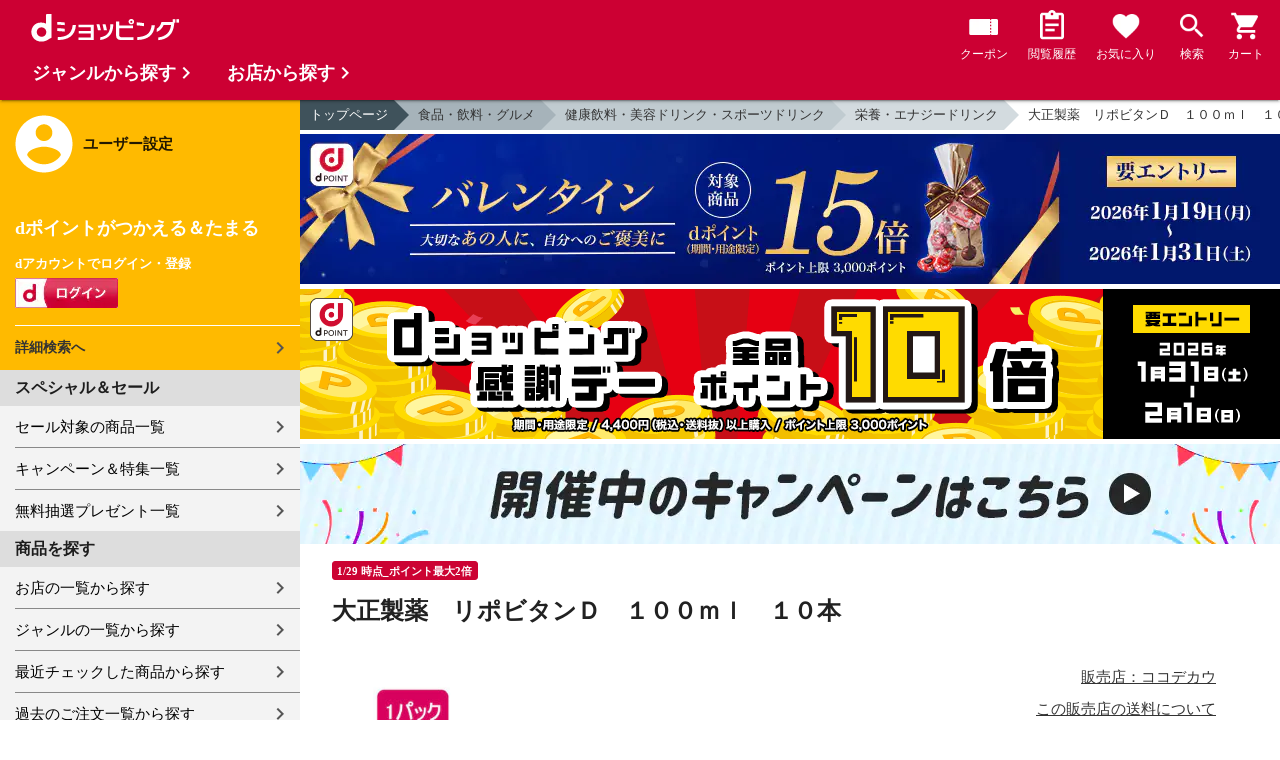

--- FILE ---
content_type: image/svg+xml
request_url: https://dshopping.docomo.ne.jp/excludes/ds/img/logo.svg
body_size: 814
content:
<?xml version="1.0" encoding="utf-8"?>
<!-- Generator: Adobe Illustrator 21.1.0, SVG Export Plug-In . SVG Version: 6.00 Build 0)  -->
<svg version="1.1" id="レイヤー_1" xmlns="http://www.w3.org/2000/svg" xmlns:xlink="http://www.w3.org/1999/xlink" x="0px"
	 y="0px" viewBox="0 0 190 42" style="enable-background:new 0 0 190 42;" xml:space="preserve">
<style type="text/css">
	.st0{fill:#FFFFFF;}
</style>
<path class="st0" d="M85.2,23c-0.5-2.5-1.1-5.4-1.8-7.6H87c0.5,2,1.3,5,1.8,7.6H85.2 M88.8,23h-3.6 M88.1,35.1v-3.4
	c9.2-1.8,12.1-7.2,12.2-16v-0.4h3.6v0.5C103.5,27.5,98.3,33.5,88.1,35.1z M92.4,23c-0.5-2.5-1.1-5.4-1.6-7.7h3.6
	c0.7,2.2,1.3,4.9,1.8,7.7H92.4z"/>
<polyline class="st0" points="61.4,35.1 61.4,31.8 76.4,31.8 76.4,26.8 61.8,26.8 61.8,23.7 76.4,23.7 76.4,19.2 61.4,19.2 61.4,16 
	80,16 80,35.1 61.4,35.1 "/>
<path class="st0" d="M36.2,35.1v-3.6c11.5-0.4,17.1-4.3,18.2-15.1h4C57.3,30,49,35.1,36.2,35.1"/>
<path class="st0" d="M35.7,12.4v3.4c2.5,0.2,5.9,0.4,9,0.7v-3.4C41.6,12.8,38.4,12.4,35.7,12.4"/>
<path class="st0" d="M35.7,20.3v3.6c2.5,0,5.8,0.4,9,0.7V21C41.6,20.5,38.4,20.3,35.7,20.3"/>
<path class="st0" d="M133.1,35.1v-3.6c9.7-0.7,16.4-3.6,17.5-14.9h4C153.2,29.7,145.5,34.7,133.1,35.1"/>
<path class="st0" d="M132.5,12.9v3.8c2.9,0.2,5.8,0.5,8.8,1.1V14C138.5,13.5,135.2,13.1,132.5,12.9"/>
<path class="st0" d="M114,35.1c-4.5,0-6.7-1.6-6.7-5.9V12h3.8v5H128v3.4h-16.9v8.1c0,2.3,1.1,3.2,3.6,3.2h13.7v3.4H114"/>
<path class="st0" d="M125.9,15.5c-1.8,0-3.4-1.6-3.4-3.4c0-2,1.6-3.4,3.4-3.4c1.8,0,3.4,1.6,3.4,3.4C129.3,14,127.7,15.5,125.9,15.5
	 M125.9,11c-0.7,0-1.3,0.5-1.3,1.3c0,0.7,0.5,1.3,1.3,1.3c0.7,0,1.3-0.5,1.3-1.3C127.1,11.5,126.6,11,125.9,11z"/>
<path class="st0" d="M178.2,14.4c-0.9,13-7.9,20-19.6,20.9v-3.4c9.2-1.1,14.6-6.3,15.7-15.7h-9c-1.6,4-4.7,7.4-8.5,8.8v-4
	c2.7-1.6,4.9-4.5,5.8-8.5h16L178.2,14.4"/>
<rect x="176.3" y="9" class="st0" width="3.2" height="4.3"/>
<rect x="180.8" y="9" class="st0" width="3.2" height="4.3"/>
<path class="st0" d="M22,2.7v11.9c-1.6-0.9-3.6-1.4-5.8-1.4C8.3,12.9,4,19.2,4,25s4.3,12.1,12.2,12.1c5.9,0,8.3-2.9,12.4-4.9
	c0-1.3,0-1.3,0-29.7L22,2.7 M10.7,25c0-2.9,2-5.8,5.8-5.8c3.6,0,5.6,2.9,5.8,5.8v0.2c-0.2,2.9-2,5.8-5.8,5.8S10.7,27.9,10.7,25z"/>
</svg>


--- FILE ---
content_type: image/svg+xml
request_url: https://dshopping.docomo.ne.jp/excludes/ds/img/icon/ic-email.svg
body_size: 28
content:
<svg id="レイヤー_1" data-name="レイヤー 1" xmlns="http://www.w3.org/2000/svg" viewBox="0 0 48 48"><defs><style>.cls-1{fill:#f89900;}</style></defs><title>アートボード 1</title><path class="cls-1" d="M34.73,18.59,24,23.7,13.3,18.59V17.21H34.73v1.38Zm0,12.8H13.3V20.29L24,25.44l10.7-5.15V31.38ZM24,3A21,21,0,1,0,45,24,21,21,0,0,0,24,3Z"/></svg>